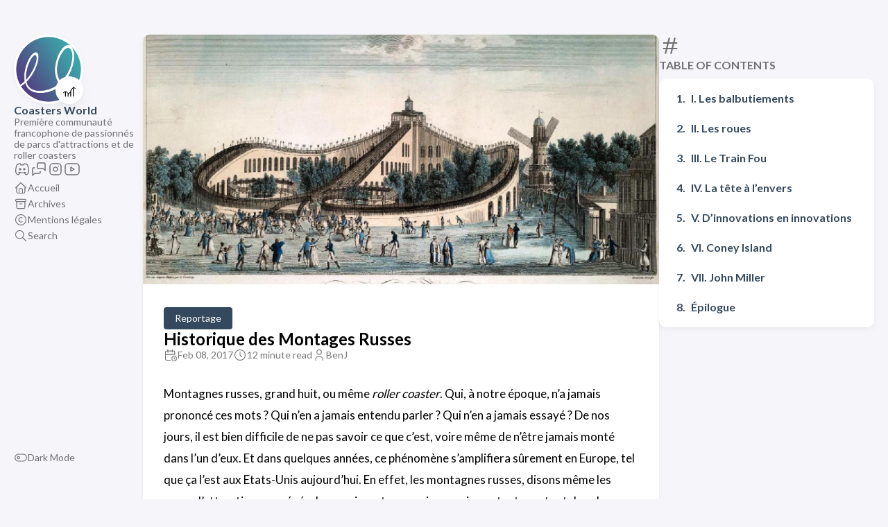

--- FILE ---
content_type: text/html
request_url: https://coastersworld.fr/historique-des-montagnes-russes/
body_size: 11780
content:
<!doctype html><html lang=fr-FR dir=ltr><head><meta charset=utf-8><meta name=viewport content='width=device-width,initial-scale=1'><meta name=description content="Montagnes russes, grand huit, ou même roller coaster. Qui, à notre époque, n&rsquo;a jamais prononcé ces mots ? Qui n&rsquo;en a jamais entendu parler ? Qui n&rsquo;en a jamais essayé ? De nos jours, il est bien difficile de ne pas savoir ce que c&rsquo;est, voire même de n&rsquo;être jamais monté dans l&rsquo;un d&rsquo;eux. Et dans quelques années, ce phénomène s&rsquo;amplifiera sûrement en Europe, tel que ça l&rsquo;est aux Etats-Unis aujourd&rsquo;hui. En effet, les montagnes russes, disons même les parcs d&rsquo;attractions en général, connaissent une croissance importante partout dans le monde.\n"><title>Historique des Montages Russes</title><link rel=canonical href=https://coastersworld.fr/historique-des-montagnes-russes/><link rel=stylesheet href=/scss/style.min.3ccdfaaada0e865cf9d3996bb535f0f8cf73c84c20a5bbff6a73bb33c2123ecd.css><meta property='og:title' content="Historique des Montages Russes"><meta property='og:description' content="Montagnes russes, grand huit, ou même roller coaster. Qui, à notre époque, n&rsquo;a jamais prononcé ces mots ? Qui n&rsquo;en a jamais entendu parler ? Qui n&rsquo;en a jamais essayé ? De nos jours, il est bien difficile de ne pas savoir ce que c&rsquo;est, voire même de n&rsquo;être jamais monté dans l&rsquo;un d&rsquo;eux. Et dans quelques années, ce phénomène s&rsquo;amplifiera sûrement en Europe, tel que ça l&rsquo;est aux Etats-Unis aujourd&rsquo;hui. En effet, les montagnes russes, disons même les parcs d&rsquo;attractions en général, connaissent une croissance importante partout dans le monde.\n"><meta property='og:url' content='https://coastersworld.fr/historique-des-montagnes-russes/'><meta property='og:site_name' content='Coasters World'><meta property='og:type' content='article'><meta property='article:section' content='Articles'><meta property='article:tag' content='coney-island'><meta property='article:tag' content='loop-the-loop'><meta property='article:tag' content='montagnes-de-belleville'><meta property='article:tag' content='promenades-aériennes'><meta property='article:tag' content='switchback-gravity-railroad'><meta property='article:published_time' content='2017-02-08T13:29:41+00:00'><meta property='article:modified_time' content='2017-02-08T13:29:41+00:00'><meta property='og:image' content='https://coastersworld.fr/historique-des-montagnes-russes/historique.jpg'><meta name=twitter:title content="Historique des Montages Russes"><meta name=twitter:description content="Montagnes russes, grand huit, ou même roller coaster. Qui, à notre époque, n&rsquo;a jamais prononcé ces mots ? Qui n&rsquo;en a jamais entendu parler ? Qui n&rsquo;en a jamais essayé ? De nos jours, il est bien difficile de ne pas savoir ce que c&rsquo;est, voire même de n&rsquo;être jamais monté dans l&rsquo;un d&rsquo;eux. Et dans quelques années, ce phénomène s&rsquo;amplifiera sûrement en Europe, tel que ça l&rsquo;est aux Etats-Unis aujourd&rsquo;hui. En effet, les montagnes russes, disons même les parcs d&rsquo;attractions en général, connaissent une croissance importante partout dans le monde.\n"><meta name=twitter:card content="summary_large_image"><meta name=twitter:image content='https://coastersworld.fr/historique-des-montagnes-russes/historique.jpg'></head><body class=article-page><script>(function(){const e="StackColorScheme";localStorage.getItem(e)||localStorage.setItem(e,"auto")})()</script><script>(function(){const t="StackColorScheme",e=localStorage.getItem(t),n=window.matchMedia("(prefers-color-scheme: dark)").matches===!0;e=="dark"||e==="auto"&&n?document.documentElement.dataset.scheme="dark":document.documentElement.dataset.scheme="light"})()</script><div class="container main-container flex on-phone--column extended"><aside class="sidebar left-sidebar sticky"><button class="hamburger hamburger--spin" type=button id=toggle-menu aria-label="Toggle Menu">
<span class=hamburger-box><span class=hamburger-inner></span></span></button><header><figure class=site-avatar><a href=/><img src=/img/logo_hu_91e9fc955f3d152c.png width=300 height=300 class=site-logo loading=lazy alt=Avatar>
</a><span class=emoji>🎢</span></figure><div class=site-meta><h1 class=site-name><a href=/>Coasters World</a></h1><h2 class=site-description>Première communauté francophone de passionnés de parcs d'attractions et de roller coasters</h2></div></header><ol class=menu-social><li><a href=https://discord.com/invite/Xs4ZtXggAR target=_blank title=Discord rel=me><svg width="24" height="24" viewBox="0 0 24 24" fill="none" stroke="currentColor" stroke-width="2" stroke-linecap="round" stroke-linejoin="round" class="icon icon-tabler icons-tabler-outline icon-tabler-brand-discord"><path stroke="none" d="M0 0h24v24H0z" fill="none"/><path d="M8 12a1 1 0 102 0 1 1 0 00-2 0"/><path d="M14 12a1 1 0 102 0 1 1 0 00-2 0"/><path d="M15.5 17c0 1 1.5 3 2 3 1.5.0 2.833-1.667 3.5-3 .667-1.667.5-5.833-1.5-11.5-1.457-1.015-3-1.34-4.5-1.5l-.972 1.923a11.913 11.913.0 00-4.053.0L9 4c-1.5.16-3.043.485-4.5 1.5-2 5.667-2.167 9.833-1.5 11.5.667 1.333 2 3 3.5 3 .5.0 2-2 2-3"/><path d="M7 16.5c3.5 1 6.5 1 10 0"/></svg></a></li><li><a href=https://forum.coastersworld.fr/ target=_blank title="Forum CW" rel=me><svg class="icon icon-tabler icon-tabler-messages" width="24" height="24" viewBox="0 0 24 24" stroke-width="2" stroke="currentColor" fill="none" stroke-linecap="round" stroke-linejoin="round"><path stroke="none" d="M0 0h24v24H0z"/><path d="M21 14l-3-3h-7a1 1 0 01-1-1V4a1 1 0 011-1h9a1 1 0 011 1v10"/><path d="M14 15v2a1 1 0 01-1 1H6l-3 3V11a1 1 0 011-1h2"/></svg></a></li><li><a href=https://www.instagram.com/coastersworld.fr target=_blank title=Instagram rel=me><svg width="24" height="24" viewBox="0 0 24 24" fill="none" stroke="currentColor" stroke-width="2" stroke-linecap="round" stroke-linejoin="round" class="icon icon-tabler icons-tabler-outline icon-tabler-brand-instagram"><path stroke="none" d="M0 0h24v24H0z" fill="none"/><path d="M4 8a4 4 0 014-4h8a4 4 0 014 4v8a4 4 0 01-4 4H8a4 4 0 01-4-4z"/><path d="M9 12a3 3 0 106 0 3 3 0 00-6 0"/><path d="M16.5 7.5v.01"/></svg></a></li><li><a href=https://www.youtube.com/@coastersworld target=_blank title=Youtube rel=me><svg width="24" height="24" viewBox="0 0 24 24" fill="none" stroke="currentColor" stroke-width="2" stroke-linecap="round" stroke-linejoin="round" class="icon icon-tabler icons-tabler-outline icon-tabler-brand-youtube"><path stroke="none" d="M0 0h24v24H0z" fill="none"/><path d="M2 8a4 4 0 014-4h12a4 4 0 014 4v8a4 4 0 01-4 4H6a4 4 0 01-4-4V8z"/><path d="M10 9l5 3-5 3z"/></svg></a></li></ol><ol class=menu id=main-menu><li><a href=/><svg class="icon icon-tabler icon-tabler-home" width="24" height="24" viewBox="0 0 24 24" stroke-width="2" stroke="currentColor" fill="none" stroke-linecap="round" stroke-linejoin="round"><path stroke="none" d="M0 0h24v24H0z"/><polyline points="5 12 3 12 12 3 21 12 19 12"/><path d="M5 12v7a2 2 0 002 2h10a2 2 0 002-2v-7"/><path d="M9 21v-6a2 2 0 012-2h2a2 2 0 012 2v6"/></svg>
<span>Accueil</span></a></li><li><a href=/archives/><svg class="icon icon-tabler icon-tabler-archive" width="24" height="24" viewBox="0 0 24 24" stroke-width="2" stroke="currentColor" fill="none" stroke-linecap="round" stroke-linejoin="round"><path stroke="none" d="M0 0h24v24H0z"/><rect x="3" y="4" width="18" height="4" rx="2"/><path d="M5 8v10a2 2 0 002 2h10a2 2 0 002-2V8"/><line x1="10" y1="12" x2="14" y2="12"/></svg>
<span>Archives</span></a></li><li><a href=/mentions-legales/><svg class="icon icon-tabler icon-tabler-copyright" width="24" height="24" viewBox="0 0 24 24" stroke-width="2" stroke="currentColor" fill="none" stroke-linecap="round" stroke-linejoin="round"><path stroke="none" d="M0 0h24v24H0z"/><circle cx="12" cy="12" r="9"/><path d="M14.5 9a3.5 4 0 100 6"/></svg>
<span>Mentions légales</span></a></li><li><a href=/search/><svg class="icon icon-tabler icon-tabler-search" width="24" height="24" viewBox="0 0 24 24" stroke-width="2" stroke="currentColor" fill="none" stroke-linecap="round" stroke-linejoin="round"><path stroke="none" d="M0 0h24v24H0z"/><circle cx="10" cy="10" r="7"/><line x1="21" y1="21" x2="15" y2="15"/></svg>
<span>Search</span></a></li><li class=menu-bottom-section><ol class=menu><li id=dark-mode-toggle><svg class="icon icon-tabler icon-tabler-toggle-left" width="24" height="24" viewBox="0 0 24 24" stroke-width="2" stroke="currentColor" fill="none" stroke-linecap="round" stroke-linejoin="round"><path stroke="none" d="M0 0h24v24H0z"/><circle cx="8" cy="12" r="2"/><rect x="2" y="6" width="20" height="12" rx="6"/></svg>
<svg class="icon icon-tabler icon-tabler-toggle-right" width="24" height="24" viewBox="0 0 24 24" stroke-width="2" stroke="currentColor" fill="none" stroke-linecap="round" stroke-linejoin="round"><path stroke="none" d="M0 0h24v24H0z"/><circle cx="16" cy="12" r="2"/><rect x="2" y="6" width="20" height="12" rx="6"/></svg>
<span>Dark Mode</span></li></ol></li></ol></aside><aside class="sidebar right-sidebar sticky"><section class="widget archives"><div class=widget-icon><svg class="icon icon-tabler icon-tabler-hash" width="24" height="24" viewBox="0 0 24 24" stroke-width="2" stroke="currentColor" fill="none" stroke-linecap="round" stroke-linejoin="round"><path stroke="none" d="M0 0h24v24H0z"/><line x1="5" y1="9" x2="19" y2="9"/><line x1="5" y1="15" x2="19" y2="15"/><line x1="11" y1="4" x2="7" y2="20"/><line x1="17" y1="4" x2="13" y2="20"/></svg></div><h2 class="widget-title section-title">Table of contents</h2><div class=widget--toc><nav id=TableOfContents><ol><li><a href=#i-les-balbutiements><strong>I. Les balbutiements</strong></a></li><li><a href=#ii-les-roues><strong>II. Les roues</strong></a></li><li><a href=#iii-le-train-fou><strong>III. Le Train Fou</strong></a></li><li><a href=#iv-la-tête-à-l><strong>IV. La tête à l’envers</strong></a></li><li><a href=#v-d><strong>V. D’innovations en innovations</strong></a></li><li><a href=#vi-coney-island><strong>VI. Coney Island</strong></a></li><li><a href=#vii-john-miller><strong>VII. John Miller</strong></a></li><li><a href=#épilogue><strong>Épilogue</strong></a></li></ol></nav></div></section></aside><main class="main full-width"><article class="has-image main-article"><header class=article-header><div class=article-image><a href=/historique-des-montagnes-russes/><img src=/historique-des-montagnes-russes/historique_hu_73186c50dee3a58d.jpg srcset="/historique-des-montagnes-russes/historique_hu_73186c50dee3a58d.jpg 800w, /historique-des-montagnes-russes/historique_hu_ac07addec56a7fa6.jpg 1600w" width=800 height=528 loading=lazy alt="Featured image of post Historique des Montages Russes"></a></div><div class=article-details><header class=article-category><a href=/categories/reportage/>Reportage</a></header><div class=article-title-wrapper><h2 class=article-title><a href=/historique-des-montagnes-russes/>Historique des Montages Russes</a></h2></div><footer class=article-time><div><svg class="icon icon-tabler icon-tabler-calendar-time" width="56" height="56" viewBox="0 0 24 24" stroke-width="2" stroke="currentColor" fill="none" stroke-linecap="round" stroke-linejoin="round"><path stroke="none" d="M0 0h24v24H0z"/><path d="M11.795 21H5a2 2 0 01-2-2V7a2 2 0 012-2h12a2 2 0 012 2v4"/><circle cx="18" cy="18" r="4"/><path d="M15 3v4"/><path d="M7 3v4"/><path d="M3 11h16"/><path d="M18 16.496V18l1 1"/></svg>
<time class=article-time--published>Feb 08, 2017</time></div><div><svg class="icon icon-tabler icon-tabler-clock" width="24" height="24" viewBox="0 0 24 24" stroke-width="2" stroke="currentColor" fill="none" stroke-linecap="round" stroke-linejoin="round"><path stroke="none" d="M0 0h24v24H0z"/><circle cx="12" cy="12" r="9"/><polyline points="12 7 12 12 15 15"/></svg>
<time class=article-time--reading>12 minute read</time></div><div><svg class="icon icon-tabler icon-tabler-user" width="24" height="24" viewBox="0 0 24 24" stroke-width="2" stroke="currentColor" fill="none" stroke-linecap="round" stroke-linejoin="round"><path stroke="none" d="M0 0h24v24H0z"/><circle cx="12" cy="7" r="4"/><path d="M6 21v-2a4 4 0 014-4h4a4 4 0 014 4v2"/></svg>
<span class=article-author>BenJ</span></div></footer></div></header><section class=article-content><p>Montagnes russes, grand huit, ou même <em>roller coaster</em>. Qui, à notre époque, n&rsquo;a jamais prononcé ces mots ? Qui n&rsquo;en a jamais entendu parler ? Qui n&rsquo;en a jamais essayé ? De nos jours, il est bien difficile de ne pas savoir ce que c&rsquo;est, voire même de n&rsquo;être jamais monté dans l&rsquo;un d&rsquo;eux. Et dans quelques années, ce phénomène s&rsquo;amplifiera sûrement en Europe, tel que ça l&rsquo;est aux Etats-Unis aujourd&rsquo;hui. En effet, les montagnes russes, disons même les parcs d&rsquo;attractions en général, connaissent une croissance importante partout dans le monde.</p><p>Mais lorsque je vous dis &ldquo;montagnes russes&rdquo;, qu&rsquo;est ce que ça évoque pour vous ? Vous penserez sûrement tout de suite à des monstres de bois ou d&rsquo;acier, de plus de 30 mètres de haut, 100 mètres même pour les plus extrêmes, vous faisant dévaler des pentes à plus de 100 km/h bien attachés à vos harnais ou lap bars, et vous mettant parfois jusqu&rsquo;à 10 fois la tête en bas, tout cela en toute sécurité, et pour le plus grand plaisir de tous. Voila à peu près, ce que chaque personne pense lorsqu&rsquo;on lui évoque le mot &ldquo;montagnes russes&rdquo;&mldr; Mais bien peu savent que ses origines remontent à plus de 500 ans en arrière pour les formes les plus primaires, et que pour en arriver là où on en est aujourd&rsquo;hui, énormément d&rsquo;évolutions ont dû voir le jour. C&rsquo;est ce que je vous propose de découvrir dès maintenant : la <strong>Grande Histoire des montagnes russes.</strong></p><h2 id=i-les-balbutiements><strong>I. Les balbutiements</strong></h2><p><img src=/historique-des-montagnes-russes/histo01.jpg width=560 height=487 srcset="/historique-des-montagnes-russes/histo01_hu_a55b806ffaea0c7b.jpg 480w, /historique-des-montagnes-russes/histo01_hu_45e2a1ba1dd06790.jpg 1024w" loading=lazy class=gallery-image data-flex-grow=114 data-flex-basis=275px>Les origines des montagnes russes sont assez imprécises. Les hommes, de tout temps, ont cherché à connaître l&rsquo;excitation, le frisson en se faisant peur. Mais une chose est sûre, les origines réelles des premières montagnes russes remontent à 500 ans ! En effet, la majorité des historiens qui se sont penchés sur la question s&rsquo;accordent à dire que les toutes premières montagnes russes ont vu le jour, comme leur nom l&rsquo;indique en Russie, au XVIème siècle. Mais ce n&rsquo;est là qu&rsquo;une forme extrêmement primitive de ce que l&rsquo;on connaît aujourd&rsquo;hui.C&rsquo;étaient en fait de grandes structures en bois, mesurant près de 20m de haut qui étaient recouvertes d&rsquo;une fine couche de glace due au climat de la Russie. Les <em>riders</em> montaient au sommet des ces structures à l&rsquo;aide d&rsquo;escaliers, pour descendre la pente, qui généralement était inclinée à près de 50°, assis sur des petits sièges en osier. Ils descendaient parfois très vite, (à près de 80 km/h pour certains toboggans !) et finissaient leur course en bas dans un tas de sable. Certaines versions plus évoluées étaient en forme de U, ce qui leur permettait de freiner, pour pouvoir repartir du &ldquo;sommet d&rsquo;en face&rdquo;. <img src=/historique-des-montagnes-russes/histo02-300x164.jpg width=300 height=164 srcset="/historique-des-montagnes-russes/histo02-300x164_hu_4d0f00a64b40c28.jpg 480w, /historique-des-montagnes-russes/histo02-300x164_hu_99bc71d9a06208ab.jpg 1024w" loading=lazy class=gallery-image data-flex-grow=182 data-flex-basis=439px> Elles eurent rapidement beaucoup de succès en Russie, et c&rsquo;est ainsi qu&rsquo;un homme d&rsquo;affaires français décida un jour d&rsquo;exporter ce concept dans l&rsquo;hexagone. Malheureusement, il oublia que c&rsquo;était grâce à la pellicule de glace formée avec le climat très froid de Russie que fonctionnaient ces montagnes russes. Il développa ainsi un système à base de cire, et remplaça les sièges en osier par des petites luges en bois.</p><h2 id=ii-les-roues><strong>II. Les roues</strong></h2><p>L&rsquo;ajout de roues sur les coasters est sûrement la deuxième étape la plus importante. Malgré tout, on ne sait pas réellement qui a eu l&rsquo;idée en premier d&rsquo;ajouter des roues sur les montagnes russes, et plusieurs versions s&rsquo;opposent. On ne va cependant n&rsquo;en retenir qu&rsquo;une : celle qui paraît la plus probable. La montagne russe à cire a donc fait son apparition en France. Mais apparemment, elle n&rsquo;a pas eu beaucoup de succès parce qu&rsquo;elle fonctionnait moins bien que son homologue. C&rsquo;est ainsi que, selon certains historiens, en 1804, apparurent les premières montagnes russes avec roues, et c&rsquo;est d&rsquo;ailleurs à partir de ce moment qu&rsquo;on les appela réellement &ldquo;Montagnes Russes&rdquo;. Mais cespremiers essais n&rsquo;étaient pas vraiment concluants du côté de la sécurité, il arrivait assez souvent qu&rsquo;un wagon déraille. Bizarrement, c&rsquo;est grâce à ces incidents, à ces sorties de piste, que les gens commencèrent à s&rsquo;intéresser aux montagnes russes. Et ainsi, 13 ans plus tard, en 1817, les rails et l&rsquo;ingénieux système encore utilisé aujourd&rsquo;hui (et maintenant connu sous le nom d&rsquo; <em>upstop wheel</em>) fut inventé. C&rsquo;est un sytème à 3 roues, combiné à des rails spéciaux, qui empêchent le wagon de dérailler.</p><p><img src=/historique-des-montagnes-russes/histo-wheels01.png width=680 height=632 srcset="/historique-des-montagnes-russes/histo-wheels01_hu_eb3c8618b0e06d77.png 480w, /historique-des-montagnes-russes/histo-wheels01_hu_6ce10503a272727.png 1024w" loading=lazy alt="Upstop wheels" class=gallery-image data-flex-grow=107 data-flex-basis=258px></p><p>La même année, deux coasters utilisant ce système virent le jour à Paris <strong>Les Promenades aériennes</strong> et la plus connue, et sûrement celle qui représente le mieux l&rsquo;ancêtre des montagnes russes modernes: <strong>Les Montagnes Russes de Belleville.</strong> <img src=/historique-des-montagnes-russes/histo-belleville.jpg width=2488 height=1598 srcset="/historique-des-montagnes-russes/histo-belleville_hu_9231144a1d44ca44.jpg 480w, /historique-des-montagnes-russes/histo-belleville_hu_b43c48ad39b7625d.jpg 1024w" loading=lazy class=gallery-image data-flex-grow=155 data-flex-basis=373px></p><h2 id=iii-le-train-fou><strong>III. Le Train Fou</strong></h2><p><img src=/historique-des-montagnes-russes/histo-gravityrailroad-300x214.jpeg width=300 height=214 srcset="/historique-des-montagnes-russes/histo-gravityrailroad-300x214_hu_16da529759cac45.jpeg 480w, /historique-des-montagnes-russes/histo-gravityrailroad-300x214_hu_8e4fd89361642ed5.jpeg 1024w" loading=lazy class=gallery-image data-flex-grow=140 data-flex-basis=336px> Aux Etats-Unis, c&rsquo;est dix années plus tard qu&rsquo;apparut le premier &ldquo;coaster&rdquo;. Coaster à son insu, puisqu&rsquo;au départ il n&rsquo;avait pas été construit du tout pour ça. En effet, Josiah White, l&rsquo;entrepreneur d&rsquo;une compagnie minière de l&rsquo;époque, a fait construire en 1827, le Switchback Gravity Railroad à Mauch Chunk (ville aujourd&rsquo;hui connue sous le nom deJim Thorpe) en Pennsylvanie. Il s&rsquo;agissait en fait d&rsquo;une voie ferrée qui permettait d&rsquo;acheminer rapidement les wagons remplis de charbon des mines de Summit Hill, jusqu&rsquo;à la ville de Mauch Chunk, soit 14 kilomètres. Les mules avaient pour tâche de tirer les wagons jusqu&rsquo;en haut de la colline, puis les wagons redescendaient en roue libre jusqu&rsquo;en bas, avec pour seuls passagers les mulets et un courageux garde <img src=/historique-des-montagnes-russes/histo-gravityrailroad02.jpg width=439 height=717 srcset="/historique-des-montagnes-russes/histo-gravityrailroad02_hu_4c60282319fdea32.jpg 480w, /historique-des-montagnes-russes/histo-gravityrailroad02_hu_6094cdb92988c958.jpg 1024w" loading=lazy class=gallery-image data-flex-grow=61 data-flex-basis=146px>frein chargé de freiner une fois arrivé en bas.</p><p>Très vite, on se passa le mot et cela devint une attraction populaire: les convois chargeaient du charbon le matin, et l&rsquo;après midi, le charbon était remplacé par des passagers qui payaient 50 cents pour ce voyage dont la vitesse dans la descente frisait les 160 km/h ! Finalement, les mules furent remplacées par des moteurs à vapeur, et on avait adoucit la montée pour la rendre moins abrupte. Et c&rsquo;est à ce moment qu&rsquo;on vit apparaître pour la première fois le système de la roue à rochets, une roue dentée qui ne peut tourner que dans un seul sens, afin d&rsquo;éviter que les wagons partent en arrière dans la montée. Ce système, dans les grandes lignes, est toujours utilisé par la plupart des coasters actuels, mais bien sûr il a été amélioré depuis. Puis en 1872, fut construit un tunnel rendant le Gravity Railroad inutile. Mais on ne le ferma pas pour autant, bien au contraire: on a construit un restaurant et un hôtel au sommet et 35 000 personnes ont ainsi fait cette &ldquo;attraction&rdquo; en 1873. Malheureusement, cette &ldquo;montagne russe&rdquo; fut fermée en 1933, à cause de la grande crise économique qu&rsquo;ont traversée à cette période les Etats-Unis.</p><h2 id=iv-la-tête-à-l><strong>IV. La tête à l&rsquo;envers</strong></h2><p>Faisons un petit retour en arrière, en 1846 pour être précis. C&rsquo;est cette année là qu&rsquo;unAnglais a vendu un looping à un français. Cette attraction fut installée à Paris, dans les jardins Fracasti. C&rsquo;était une montagne russe simple, formée d&rsquo;une descente de 13 mètres, et d&rsquo;une boucle en acier de 4 mètres de diamètre. Ce coaster appelé Le chemin de fer centrifuge, fut à la mode pendant 20 ans. Une cinquantaine d&rsquo;années plus tard, Lina Beecher fabriqua une nouvelle version du looping: le Flip-Flap Railway, un cercle en acier de 8 m de diamètre. Mais il suscitait une force centrifuge telle que les coups du lapin ne se faisaient pas rares et ainsi l&rsquo;attraction fut vite oubliée et fermée 2 ou 3 ans plus tard.</p><p>C&rsquo;est Edward Prescott qui fut le fondateur du looping moderne. Il conçut en effet une nouvelle sorte de looping à Coney Island appelé Loop-The-Loop, constitué d&rsquo;une boucle mais de forme ovale réduisant ainsi considérablement la force centrifuge. Malheureusement, il ferma 6 ans plus tard à cause de sa capacité limitée. Mais vous trouverez plus de détails sur ces attractions et surtout sur un parc qui fut très célèbre: Coney Island, dans la seconde partie de cet historique.</p><p><img src=/historique-des-montagnes-russes/histo-looptheloop.jpg width=1800 height=1290 srcset="/historique-des-montagnes-russes/histo-looptheloop_hu_76ffd94296108179.jpg 480w, /historique-des-montagnes-russes/histo-looptheloop_hu_d1bf4f05ccc253b1.jpg 1024w" loading=lazy class=gallery-image data-flex-grow=139 data-flex-basis=334px></p><h2 id=v-d><strong>V. D&rsquo;innovations en innovations</strong></h2><p>LaMarcus Adna Thompson fut probablement l&rsquo;un des hommes les plus importants dans l&rsquo;histoire des montagnes russes. Il était au départ chef d&rsquo;entreprise très brillant puis se lança finalement dans l&rsquo;industrie des loisirs et plus particulièrement celle des montagnes russes. En effet, dès 1878, LaMarcus Thompson créa sa propre version : il s&rsquo;agissait en fait de deux pistes inclinées chacune dans un sens. Elles étaient hautes de 15 m d&rsquo;un côté, et descendaient au niveau du sol de l&rsquo;autre, le tout sur 180 m environ de longueur. De petites voitures circulaient sur ces toboggans bosselés, à la vitesse de 10 km/h. C&rsquo;était bien sûr une construction en bois, et il faut savoir qu&rsquo;à cette époque, les employés étaient chargés de remonter les voiturettes au sommet !
<img src=/historique-des-montagnes-russes/histo-lamarcusyhompson-1024x624.png width=1024 height=624 srcset="/historique-des-montagnes-russes/histo-lamarcusyhompson-1024x624_hu_70a1cd6652aa5a56.png 480w, /historique-des-montagnes-russes/histo-lamarcusyhompson-1024x624_hu_2113648b2b277738.png 1024w" loading=lazy class=gallery-image data-flex-grow=164 data-flex-basis=393px>Un peu plus tôt, Richard Knudson, avait déjà eu une idée similaire, et a ainsi déposé un brevet. Mais son invention ne fut jamais réalisée.
Par contre, celle de Thompson fut construite et ouverte en 1884 à <em>Coney Island</em>. Cette attraction visait clairement les touristes plutôt que les amateurs de sensation fortes. Ce qui n&rsquo;empêcha pas un énorme succès de cette attraction: bien que le prix du voyage avait été fixé à 5 cents par LaMarcus Thompson, cette montagne russe pouvait lui rapporter 600 $ par semaine.</p><p>Mais le monde des coasters ne resta pas longtemps sans innovations puisque la même année, Charles Alcoke inventa une montagne russe circulaire, la première donc qui forme un circuit fermé ! Mais ce n&rsquo;est pas tout puisque l&rsquo;année suivante, au printemps 1885, Philip Hinkle, inventa le concept du lift. Le lift (en anglais ascenseur, désigne la première partie d&rsquo;un coaster, celle où le wagon est monté au sommet, avec une chaîne ou un câble). Ces deux inventions ont permis de développer des montagnes russes en circuit fermé, et plus hautes. La même année, LaMarcus Thompson eut l&rsquo;idée d&rsquo;ajouter des décors à ces montagnes russes, et il développa ainsi des montagnes russes décorées qui portaient le nom de &ldquo;Chemin de fer scéniques&rdquo;. Il développa le premier en 1887, avec son ingénieur en chef John Miller qui deviendra plus tard un grand nom dans l&rsquo;histoire des montagnes russes.</p><h2 id=vi-coney-island><strong>VI. Coney Island</strong></h2><p><em>Coney Island</em>, une île de New York, fut probablement l&rsquo;endroit où la montagne russe moderne est apparue. Dès 1830, Coney Island devint la capitale du divertissement. On y voyait des hôtels, cures thermales, minis golf etc&mldr; C&rsquo;est pourquoi, la plupart des constructeurs ont eu l&rsquo;idée de construire leurs montagnes russes et leurs parcs d&rsquo;attractions sur l&rsquo;île, et cela est devenu bien vite la capitales mondiale des montagnes russes. En effet, dès 1897, un dénommé Paul Boyton, ouvrit un série d&rsquo;attractions, qu&rsquo;il regroupa sur un même parc: il l&rsquo;appela &ldquo;Sea Lion park&rdquo;. Ce fut le premier à utiliser le concept de parc d&rsquo;attractions, un parc clôture où l&rsquo;on paye l&rsquo;entrée. Puis la même année, Georges Tiylou reprend le concept de parc d&rsquo;attraction et ouvre le sien, le &ldquo;Steeplechase&rdquo;. Ensuite, en 1903, Frederick Thompson et Elmer Dundy rachètent le Sea Lion Park et ouvrent leur propre parc le Luna Park. Ils y apportent une nouveauté: le soir, le parc est éclairé par 250 000 ampoules ce qui attira énormément de monde.</p><p>Mais c&rsquo;est surtout à cet endroit qu&rsquo;ont évoluées les montagnes russes :
En 1895, Lina Breecher ouvre ici sa montagne russe. Elle possède pour la première fois un looping de 7,80 mètres de diamètre. Mais étant de forme circulaire, il suscitait une force de 12 G ! Malgré cela, le Flip-Flap Railway a quand même attiré du monde mais très peu de temps puisqu&rsquo;il ferma quelques années plus tard. En 1901, Edward Prescott développa le looping moderne: un looping de forme ovale qui réduisait considérablement les forces G subies par les visiteurs. Malheureusement, son attraction appelée Loop-The-Loop, <img src=/historique-des-montagnes-russes/histo-flipflap.jpg width=520 height=387 srcset="/historique-des-montagnes-russes/histo-flipflap_hu_a34055371d1c7f87.jpg 480w, /historique-des-montagnes-russes/histo-flipflap_hu_dde6caa30d72bdb6.jpg 1024w" loading=lazy class=gallery-image data-flex-grow=134 data-flex-basis=322px>n&rsquo;a pas été un succès, car les visiteurs devaient se méfier des loopings depuis que le Flip-Flap Railway a été construit.
Puis, de plus en plus de montagnes russes ont été construites à Coney Island chacune venant avec son lot d&rsquo;innovations. A commencer par le Drop The Lips, construit en 1907. Ce coaster offrait des sensations jamais ressenties jusqu&rsquo;à ce jour, et à l&rsquo;inverse du Loop-The-Loop, un énorme succès a été au rendez vous. D&rsquo;ailleurs, Feucht son constructeur, est beaucoup plus connu pour une invention qui a révolutionné les montagnes russes : la lap bar. La lap bar est en fait une barre de sécurité qui retient les passagers, comme vous pouvez en voir sur la plupart des coasters actuels.
Et d&rsquo;ailleurs, la première montagne russe à utiliser ce système est probablement la première montagne russe vraiment moderne : Cyclone. Cette attraction en bois fut vraiment une révolution technologique pour l&rsquo;époque. Construite à <em>Coney Island</em> en 1926, elle fut l&rsquo;attraction la plus prisée dans l&rsquo;histoire de <em>Coney Island</em>. Son concepteur, Vernon Keenan, n&rsquo;a rien laissé au hasard: il a utilisé le système de lap bars pour la sécurité et le bien être des passagers. Le parcours offre des descentes raides, de nombreux airtimes (lorsque vous vous soulevez du siège), des virages inclinés pour réduire les forces latérales. Tout cela a fait de ce coaster un modèle vraiment révolutionnaire, offrant des sensations nouvelles. Beaucoup d&rsquo;autres montagnes russes ont été construites à <em>Coney Island</em>. Parmi elles le Giant Racer, la plus grande de l&rsquo;île. On peut aussi noter le Tornado et le ThunderBolt, des montagnes russes qui ont repris les ingrédients miracles du Cyclone.
<img src=/historique-des-montagnes-russes/histo-cyclone.jpg width=900 height=597 srcset="/historique-des-montagnes-russes/histo-cyclone_hu_db3aa2ff2a4fdcb8.jpg 480w, /historique-des-montagnes-russes/histo-cyclone_hu_517ceb058a2af1b8.jpg 1024w" loading=lazy class=gallery-image data-flex-grow=150 data-flex-basis=361px></p><h2 id=vii-john-miller><strong>VII. John Miller</strong></h2><p>Finalement, c&rsquo;est à <em>Coney Island</em> que les montagnes russes ont pris leur forme moderne, c&rsquo;est là que beaucoup de modèles ont été construits, dont certains utilisant des concepts totalement nouveaux, et c&rsquo;est aussi là que la plupart des innovations ont été réalisées. <em>Coney Island</em> aura vraiment été une étape décisive dans l&rsquo;histoire des montagnes russes. <img src=/historique-des-montagnes-russes/histo-johnmiller-744x1024.jpg width=744 height=1024 srcset="/historique-des-montagnes-russes/histo-johnmiller-744x1024_hu_525e14991202d825.jpg 480w, /historique-des-montagnes-russes/histo-johnmiller-744x1024_hu_61c8130370d3c92e.jpg 1024w" loading=lazy class=gallery-image data-flex-grow=72 data-flex-basis=174px>
Mais dans les années 20, l&rsquo;essor des montagnes russes se faisait un peu partout et pas seulement à <em>Coney Island</em>. En effet, il existait à cette époque entre 1500 et 2000 montagnes russes aux Etats-Unis à cette époque, contre seulement 650 aujourd&rsquo;hui !</p><p>Mais cette incroyable croissance des montagnes russes est en partie due à un homme, un génie en la matière, puisqu&rsquo;à lui seul, il a déposé plus de 100 brevets se rapportant aux coasters, tous plus utiles et ingénieux les uns que les autres. John Miller a débuté en tant qu&rsquo;ingénieur en chef pour LaMarcus Thompson. Il s&rsquo;était allié avec d&rsquo;autres grands noms: Harry Baker et Frederick Ingersoll. Mais dès 1923, il cessa son partenariat car il décida de gérer ses affaires seul. C&rsquo;est à partir de ce moment qu&rsquo;il débuta sa carrière et construisit plusieurs montagnes russes, certaines classées à l&rsquo;époque comme les meilleures des Etats-Unis. On lui doit par exemple le Racer à <em>Kennywood</em>, le Revere Thunderbolt, The Big Dipper à <em>Geauga Lake</em>, The Triple Racer, et bien d&rsquo;autres encore&mldr;</p><h2 id=épilogue><strong>Épilogue</strong></h2><p>La montagne russe moderne est née. Depuis cette époque, les innovations se sont succédées à un rythme effréné : toujours plus vite, toujours plus haut, toujours plus de sensations pour en arriver à des monstres en acier et en bois.</p><p>L&rsquo;avancée technologique sera toujours capable de beaucoup plus, il ne manque plus que la commande d&rsquo;un parc intéressé qui pourra financer des projets fous et être en mesure d&rsquo;assumer les pertes en cas d&rsquo;échec. Ce cas est déjà arrivé dans le même parc, Walibi Belgium, qui a essuyé les plâtres suite à l&rsquo;échec de Vertigo (2006-2008), puis se relance (modérément) dans l&rsquo;innovation avec Pulsar, construit par Mack en 2016.</p><p><img src=/historique-des-montagnes-russes/vertigo.jpg width=1280 height=960 srcset="/historique-des-montagnes-russes/vertigo_hu_25442ebd89aab867.jpg 480w, /historique-des-montagnes-russes/vertigo_hu_13183cab422b403.jpg 1024w" loading=lazy alt=vertigo class=gallery-image data-flex-grow=133 data-flex-basis=320px>
<img src=/historique-des-montagnes-russes/pulsart.jpg width=1031 height=525 srcset="/historique-des-montagnes-russes/pulsart_hu_b5750a5fab52a9c9.jpg 480w, /historique-des-montagnes-russes/pulsart_hu_9080baa3c2f3471b.jpg 1024w" loading=lazy alt=pulsart class=gallery-image data-flex-grow=196 data-flex-basis=471px></p></section><footer class=article-footer><section class=article-tags><a href=/tags/coney-island/>Coney-Island</a>
<a href=/tags/loop-the-loop/>Loop-the-Loop</a>
<a href=/tags/montagnes-de-belleville/>Montagnes-De-Belleville</a>
<a href=/tags/promenades-a%C3%A9riennes/>Promenades-Aériennes</a>
<a href=/tags/switchback-gravity-railroad/>Switchback-Gravity-Railroad</a></section></footer></article><aside class=related-content--wrapper><h2 class=section-title>Related content</h2><div class=related-content><div class="flex article-list--tile"><article class=has-image><a href=/cyclone-crystal-beach-extreme/><div class=article-image><img src=/cyclone-crystal-beach-extreme/c.b.9-cyclone-coaster-canada-vintage-postcard-blog-1.4be2007dc2ba9170b663efc859f9a9d4_hu_2d7d12ae1a356d0f.jpg width=250 height=150 loading=lazy alt="Featured image of post Cyclone, Crystal Beach : l'ancêtre de tous les extrêmes !" data-hash="md5-S+IAfcK6kXC2Y+/IWfmp1A=="></div><div class=article-details><h2 class=article-title>Cyclone, Crystal Beach : l'ancêtre de tous les extrêmes !</h2></div></a></article><article class=has-image><a href=/les-technologies-numeriques-au-service-des-parcs-dattractions/><div class=article-image><img src=/les-technologies-numeriques-au-service-des-parcs-dattractions/cover-2022-04-numerique.3848ceec8eacd0c8a7eefde4347e04eb_hu_1dc2212350146b4f.png width=250 height=150 loading=lazy alt="Featured image of post Les technologies numériques au service des parcs d'attractions" data-hash="md5-OEjO7I6s0Min7v3kNH4E6w=="></div><div class=article-details><h2 class=article-title>Les technologies numériques au service des parcs d'attractions</h2></div></a></article><article class=has-image><a href=/histoire-iaapa-parcs-attractions/><div class=article-image><img src=/histoire-iaapa-parcs-attractions/IMG_20190919_132418-1-scaled.1dae796d833c16a83d19168e9190457a_hu_e3c2303a7748449b.jpg width=250 height=150 loading=lazy alt="Featured image of post Histoire de l'IAAPA, l'association centenaire des attractions (1/2)" data-hash="md5-Ha55bYM8Fqg9GRaOkZBFeg=="></div><div class=article-details><h2 class=article-title>Histoire de l'IAAPA, l'association centenaire des attractions (1/2)</h2></div></a></article><article class=has-image><a href=/rmc-ou-lapparition-dun-nouveau-genre/><div class=article-image><img src=/rmc-ou-lapparition-dun-nouveau-genre/20190908_105044_Burst09-scaled.4304d0311f8400091f9dc72fc382925e_hu_5fe362dee15430ff.jpg width=250 height=150 loading=lazy alt="Featured image of post RMC, ou l’apparition d’un nouveau genre" data-hash="md5-QwTQMR+EAAkfnccvw4KSXg=="></div><div class=article-details><h2 class=article-title>RMC, ou l’apparition d’un nouveau genre</h2></div></a></article><article class=has-image><a href=/portrait-inverted-coaster/><div class=article-image><img src=/portrait-inverted-coaster/the-monster-cover.a273f1b8512763db232e9dea0aed5087_hu_bf94e18f7d6f2caf.jpg width=250 height=150 loading=lazy alt="Featured image of post The Monster - De Walygator à Gröna Lund, portrait de l’Inverted coaster" data-hash="md5-onPxuFEnY9sjLp3qCu1Qhw=="></div><div class=article-details><h2 class=article-title>The Monster - De Walygator à Gröna Lund, portrait de l’Inverted coaster</h2></div></a></article></div></div></aside><footer class=site-footer><section class=copyright>&copy;
2003 -
2025 Coasters World</section><section class=powerby>Built with <a href=https://gohugo.io/ target=_blank rel=noopener>Hugo</a><br>Theme <b><a href=https://github.com/CaiJimmy/hugo-theme-stack target=_blank rel=noopener data-version=3.29.0>Stack</a></b> designed by <a href=https://jimmycai.com target=_blank rel=noopener>Jimmy</a></section></footer><div class=pswp tabindex=-1 role=dialog aria-hidden=true><div class=pswp__bg></div><div class=pswp__scroll-wrap><div class=pswp__container><div class=pswp__item></div><div class=pswp__item></div><div class=pswp__item></div></div><div class="pswp__ui pswp__ui--hidden"><div class=pswp__top-bar><div class=pswp__counter></div><button class="pswp__button pswp__button--close" title="Close (Esc)"></button>
<button class="pswp__button pswp__button--share" title=Share></button>
<button class="pswp__button pswp__button--fs" title="Toggle fullscreen"></button>
<button class="pswp__button pswp__button--zoom" title="Zoom in/out"></button><div class=pswp__preloader><div class=pswp__preloader__icn><div class=pswp__preloader__cut><div class=pswp__preloader__donut></div></div></div></div></div><div class="pswp__share-modal pswp__share-modal--hidden pswp__single-tap"><div class=pswp__share-tooltip></div></div><button class="pswp__button pswp__button--arrow--left" title="Previous (arrow left)">
</button>
<button class="pswp__button pswp__button--arrow--right" title="Next (arrow right)"></button><div class=pswp__caption><div class=pswp__caption__center></div></div></div></div></div><script src=https://cdn.jsdelivr.net/npm/photoswipe@4.1.3/dist/photoswipe.min.js integrity="sha256-ePwmChbbvXbsO02lbM3HoHbSHTHFAeChekF1xKJdleo=" crossorigin=anonymous defer></script><script src=https://cdn.jsdelivr.net/npm/photoswipe@4.1.3/dist/photoswipe-ui-default.min.js integrity="sha256-UKkzOn/w1mBxRmLLGrSeyB4e1xbrp4xylgAWb3M42pU=" crossorigin=anonymous defer></script><link rel=stylesheet href=https://cdn.jsdelivr.net/npm/photoswipe@4.1.3/dist/default-skin/default-skin.min.css crossorigin=anonymous><link rel=stylesheet href=https://cdn.jsdelivr.net/npm/photoswipe@4.1.3/dist/photoswipe.min.css crossorigin=anonymous></main></div><script src=https://cdn.jsdelivr.net/npm/node-vibrant@3.1.6/dist/vibrant.min.js integrity="sha256-awcR2jno4kI5X0zL8ex0vi2z+KMkF24hUW8WePSA9HM=" crossorigin=anonymous></script><script type=text/javascript src=/ts/main.1e9a3bafd846ced4c345d084b355fb8c7bae75701c338f8a1f8a82c780137826.js defer></script><script>(function(){const e=document.createElement("link");e.href="https://fonts.googleapis.com/css2?family=Lato:wght@300;400;700&display=swap",e.type="text/css",e.rel="stylesheet",document.head.appendChild(e)})()</script></body></html>